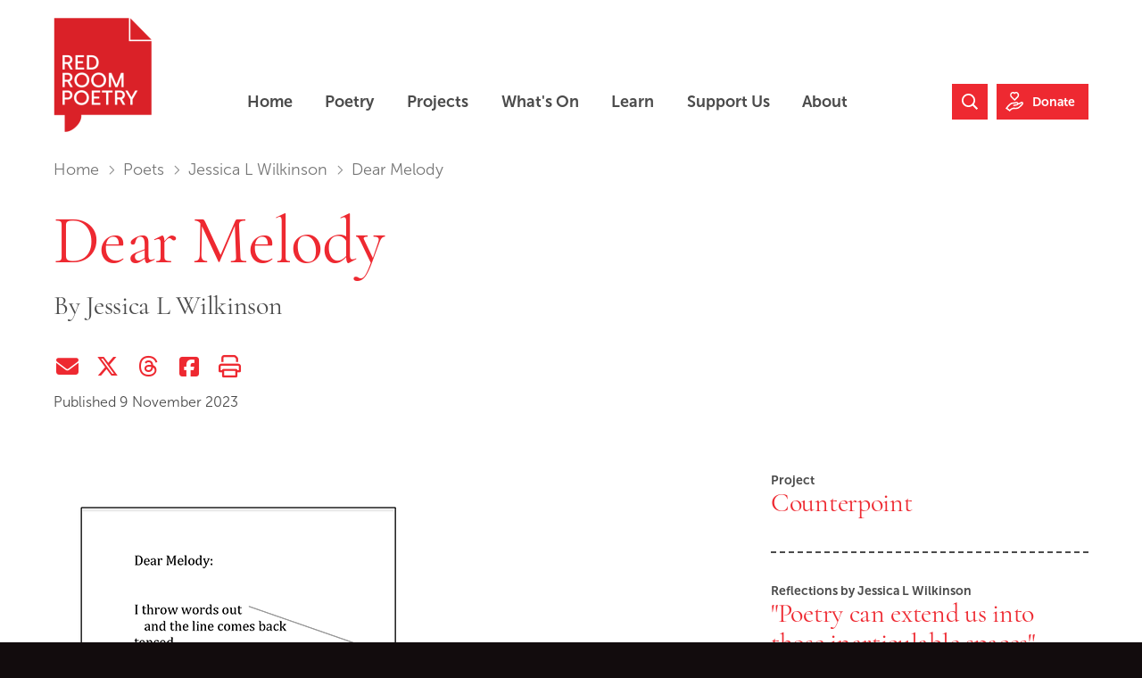

--- FILE ---
content_type: text/html; charset=utf-8
request_url: https://redroompoetry.org/poets/jessica-l-wilkinson/dear-melody/
body_size: 10185
content:





<!DOCTYPE html>
<html class="no-js page-loading" lang="en">

<head>
    
        <!-- Global Site Tag (gtag.js) - Google Analytics -->
        <script async src="https://www.googletagmanager.com/gtag/js?id=UA-4937298-2"></script>
        <script>
            window.dataLayer = window.dataLayer || [];
            function gtag() {
                dataLayer.push(arguments);
            }
            gtag('js', new Date());

            gtag('config', 'UA-4937298-2');
        </script>
	
	
			<!-- Google Tag Manager -->
			<script>(function(w,d,s,l,i){w[l]=w[l]||[];w[l].push({'gtm.start':
			new Date().getTime(),event:'gtm.js'});var f=d.getElementsByTagName(s)[0],
			j=d.createElement(s),dl=l!='dataLayer'?'&l='+l:'';j.async=true;j.src=
			'https://www.googletagmanager.com/gtm.js?id='+i+dl;f.parentNode.insertBefore(j,f);
			})(window,document,'script','dataLayer','G-EBJQ83MBQH');</script>
			<!-- End Google Tag Manager -->
	

    <meta charset="utf-8">
    <meta http-equiv="x-ua-compatible" content="ie=edge">
    <meta name="viewport" content="width=device-width, initial-scale=1.0, user-scalable=yes">
    <meta name="format-detection" content="telephone=no">
    <meta name="robots" content="index,follow">

    <title>Dear Melody | New Australian poetry, contemporary Australian writers &amp; poetry education | Red Room Poetry</title>

    
	
    
    <meta name="twitter:card" content="summary_large_image">
    <meta name="twitter:site" content="RedRoomPoetry">
    <meta name="twitter:creator" content="RedRoomPoetry">

    <meta property="og:type" content="website">
    <meta property="og:url" content="https:///poets/jessica-l-wilkinson/dear-melody/">
    <meta property="og:site_name" content="Red Room Poetry">
    <meta property="og:locale" content="en_AU">
    
    <meta name="description" content="Australian poems by Australian poets are at the heart of Red Room Poetry, an organisation devoted to creating, publishing and promoting the reading and writing of great new work.">
    <meta name="twitter:title" content="Dear Melody">
    <meta name="twitter:description"  content="Australian poems by Australian poets are at the heart of Red Room Poetry, an organisation devoted to creating, publishing and promoting the reading and writing of great new work.">

    
        <meta name="twitter:image:src" content="https://thumbor.production2.ixchosted.com/U18i-a9GW2wjUPWGfNi3rMtbR2U=/https://redroom-wagtail-prod.s3.amazonaws.com/media/dd/original_images/1806da4d47c3b49a11e44b619ba7d0af.png">
        <meta property="og:image" content="https://thumbor.production2.ixchosted.com/U18i-a9GW2wjUPWGfNi3rMtbR2U=/https://redroom-wagtail-prod.s3.amazonaws.com/media/dd/original_images/1806da4d47c3b49a11e44b619ba7d0af.png">
    

    <meta property="og:title" content="Dear Melody">
    <meta property="og:description" content="Australian poems by Australian poets are at the heart of Red Room Poetry, an organisation devoted to creating, publishing and promoting the reading and writing of great new work.">


    <!-- Adobe Fonts -->
    <link rel="stylesheet" href="https://use.typekit.net/ndo0cem.css">

    <link rel="canonical" href="https:///poets/jessica-l-wilkinson/dear-melody/"/>
    <link rel="icon" href="/static/images/favicon.91c0ff3d5418.ico" type="image/x-icon">
    <link rel="apple-touch-icon" href="/static/images/apple-touch-icon.917efe9e26e6.png">

    <link rel="stylesheet" href="/static/CACHE/css/output.ae78746e7d2d.css" type="text/css">
    

    <!-- Font Awesome -->
    <script src="https://kit.fontawesome.com/08c1a037da.js" crossorigin="anonymous"></script>

    <!-- Pin Payments -->
    <script src="https://cdn.pin.net.au/pin.v2.js"></script>

    <meta name="facebook-domain-verification" content="r3ikpwxxejsdo3wr7ulczyc6p8x8yg" />

    <!-- Facebook Pixel Code -->
    <script>
        !function (f, b, e, v, n, t, s) {
            if (f.fbq) return; n = f.fbq = function () {
                n.callMethod ?
                n.callMethod.apply(n, arguments) : n.queue.push(arguments)
            };
            if (!f._fbq) f._fbq = n; n.push = n; n.loaded = !0; n.version = '2.0';
            n.queue = []; t = b.createElement(e); t.async = !0;
            t.src = v; s = b.getElementsByTagName(e)[0];
            s.parentNode.insertBefore(t, s)
        }(window, document, 'script',
            'https://connect.facebook.net/en_US/fbevents.js');
        fbq('init', '528405200925556');
        fbq('track', 'PageView');
    </script>
    <noscript>
        <img height="1" width="1" src="https://www.facebook.com/tr?id=528405200925556&ev=PageView&noscript=1" />
    </noscript>

    

    
        <script defer src="https://umami.staging1.ixchosted.com/script.js" data-website-id="1d534a74-f962-4895-b4a7-f13ad868f245"></script>
    

    
</head>

<body id="top" class="poem" itemscope itemtype="http://schema.org/WebPage">

    <!--[if lte IE 9]>
        <p class="warning">You are using an <strong>outdated browser</strong>. Please <a href="https://browsehappy.com/" style="color:black;">upgrade your browser</a> to improve your user experience and security.</p>
    <![endif]-->

    <!--[if !IE]><!-->
    <div class="loading-screen"></div>
    <!--<![endif]-->

    <noscript>
        <p class="warning"><strong>Javascript is disabled</strong>. Some features and content may not be visible.</p>
    </noscript>

    

    <div class="body-inner">

        <nav class="accessibility-nav" aria-label="Skip links">
            <a class="sr-skip-link" href="#page-main">Skip to main content</a><br>
            <a class="sr-skip-link" href="#site-footer">Skip to footer</a>
        </nav>

        
        <header id="site-header" class="site-header" itemscope itemtype="http://schema.org/WPHeader">
            <div class="site-header__inner">

                
                <div class="site-header__logo">
                    <a class="site-logo" href="/" title="Go to homepage" style="display: inline-block;">
                        <span class="site-logo__print">
                            <img src="/static/images/logo/redroom-logo-large.b48f1878936b.png" alt="Red Room Poetry logo" width="144" height="168" />
                        </span>
                        <span class="site-logo__web">
                            <strong class="sr-only">Red Room Poetry</strong>
                        </span>
                    </a>
                </div>
                

                <div class="site-header__mobile-nav">
                    <nav aria-label="Main navigation">
                        <div class="site-header__mobile-nav-btn-container">
                            <button class="nav-btn nav-btn--menu js-slide-toggle"><span class="sr-only">Toggle menu</span></button>
                        </div>
                        <div style="display: none;">
                            


<ul class="main-nav" role="menubar" itemscope itemtype="https://schema.org/SiteNavigationElement">
	<li class="main-nav__item" role="none">
        <a class="main-nav__link" href="/" role="menuitem" itemprop="url">
            <span itemprop="name">Home</span>
        </a>
    </li>
    
		
			<li class="main-nav__item" role="none">
                <a class="main-nav__link" href="https://redroompoetry.org/poetry/" role="menuitem" itemprop="url">
                    <span itemprop="name">Poetry</span>
                </a>
				<button class="main-nav__sub-menu-btn js-sub-menu-btn">
                    <span class="text-label">Poetry submenu</span>
                    <span class="icon"><i class="far fa-chevron-down"></i></span>
                </button>
				<ul class="main-nav__sub-menu-container" role="menu" aria-label="Poetry">
					
                        <li class="main-nav__sub-menu-item" role="none">
                            <a class="main-nav__sub-menu-link" href="https://redroompoetry.org/poets/" role="menuitem" itemprop="url">
                                <span itemprop="name">Poets</span>
                            </a>
                        </li>
					
                        <li class="main-nav__sub-menu-item" role="none">
                            <a class="main-nav__sub-menu-link" href="https://redroompoetry.org/poems/" role="menuitem" itemprop="url">
                                <span itemprop="name">Poems</span>
                            </a>
                        </li>
					
				</ul>
			</li>
        
	
		
			<li class="main-nav__item" role="none">
                <a class="main-nav__link" href="https://redroompoetry.org/projects/" role="menuitem" itemprop="url">
                    <span itemprop="name">Projects</span>
                </a>
				<button class="main-nav__sub-menu-btn js-sub-menu-btn">
                    <span class="text-label">Projects submenu</span>
                    <span class="icon"><i class="far fa-chevron-down"></i></span>
                </button>
				<ul class="main-nav__sub-menu-container" role="menu" aria-label="Projects">
					
                        <li class="main-nav__sub-menu-item" role="none">
                            <a class="main-nav__sub-menu-link" href="https://redroompoetry.org/projects/poetry-month/" role="menuitem" itemprop="url">
                                <span itemprop="name">Poetry Month</span>
                            </a>
                        </li>
					
                        <li class="main-nav__sub-menu-item" role="none">
                            <a class="main-nav__sub-menu-link" href="https://redroompoetry.org/projects/poem-forest/" role="menuitem" itemprop="url">
                                <span itemprop="name">Poem Forest</span>
                            </a>
                        </li>
					
                        <li class="main-nav__sub-menu-item" role="none">
                            <a class="main-nav__sub-menu-link" href="https://redroompoetry.org/projects/fellowship/" role="menuitem" itemprop="url">
                                <span itemprop="name">Red Room Fellowship</span>
                            </a>
                        </li>
					
                        <li class="main-nav__sub-menu-item" role="none">
                            <a class="main-nav__sub-menu-link" href="https://redroompoetry.org/projects/baraya-barray-whale-song/" role="menuitem" itemprop="url">
                                <span itemprop="name">Baraya Barray - Whale Song</span>
                            </a>
                        </li>
					
                        <li class="main-nav__sub-menu-item" role="none">
                            <a class="main-nav__sub-menu-link" href="https://redroompoetry.org/projects/abc-line-break/" role="menuitem" itemprop="url">
                                <span itemprop="name">ABC Line Break</span>
                            </a>
                        </li>
					
                        <li class="main-nav__sub-menu-item" role="none">
                            <a class="main-nav__sub-menu-link" href="https://redroompoetry.org/projects/middle-of-the-air/" role="menuitem" itemprop="url">
                                <span itemprop="name">Middle of the Air</span>
                            </a>
                        </li>
					
                        <li class="main-nav__sub-menu-item" role="none">
                            <a class="main-nav__sub-menu-link" href="https://redroompoetry.org/projects/mad-poetry/" role="menuitem" itemprop="url">
                                <span itemprop="name">MAD Poetry</span>
                            </a>
                        </li>
					
                        <li class="main-nav__sub-menu-item" role="none">
                            <a class="main-nav__sub-menu-link" href="https://redroompoetry.org/projects/" role="menuitem" itemprop="url">
                                <span itemprop="name">All Projects</span>
                            </a>
                        </li>
					
				</ul>
			</li>
        
	
		
			<li class="main-nav__item" role="none">
                <a class="main-nav__link" href="https://redroompoetry.org/news/" role="menuitem" itemprop="url">
                    <span itemprop="name">What&#x27;s On</span>
                </a>
				<button class="main-nav__sub-menu-btn js-sub-menu-btn">
                    <span class="text-label">What&#x27;s On submenu</span>
                    <span class="icon"><i class="far fa-chevron-down"></i></span>
                </button>
				<ul class="main-nav__sub-menu-container" role="menu" aria-label="What&#x27;s On">
					
                        <li class="main-nav__sub-menu-item" role="none">
                            <a class="main-nav__sub-menu-link" href="https://redroompoetry.org/news/" role="menuitem" itemprop="url">
                                <span itemprop="name">News</span>
                            </a>
                        </li>
					
                        <li class="main-nav__sub-menu-item" role="none">
                            <a class="main-nav__sub-menu-link" href="https://redroompoetry.org/events/" role="menuitem" itemprop="url">
                                <span itemprop="name">Events</span>
                            </a>
                        </li>
					
                        <li class="main-nav__sub-menu-item" role="none">
                            <a class="main-nav__sub-menu-link" href="https://redroompoetry.org/newsletter/" role="menuitem" itemprop="url">
                                <span itemprop="name">Newsletters</span>
                            </a>
                        </li>
					
                        <li class="main-nav__sub-menu-item" role="none">
                            <a class="main-nav__sub-menu-link" href="https://redroompoetry.org/news/opportunities/" role="menuitem" itemprop="url">
                                <span itemprop="name">Opportunities for Poets</span>
                            </a>
                        </li>
					
                        <li class="main-nav__sub-menu-item" role="none">
                            <a class="main-nav__sub-menu-link" href="https://redroompoetry.org/podcast/" role="menuitem" itemprop="url">
                                <span itemprop="name">Red Room Poetry Podcast</span>
                            </a>
                        </li>
					
				</ul>
			</li>
        
	
		
            <li class="main-nav__item" role="none">
                <a class="main-nav__link" href="https://redroompoetry.org/poetic-learning/" role="menuitem" itemprop="url">
                    <span itemprop="name">Learn</span>
                </a>
            </li>
		
	
		
			<li class="main-nav__item" role="none">
                <a class="main-nav__link" href="https://redroompoetry.org/donate/" role="menuitem" itemprop="url">
                    <span itemprop="name">Support Us</span>
                </a>
				<button class="main-nav__sub-menu-btn js-sub-menu-btn">
                    <span class="text-label">Support Us submenu</span>
                    <span class="icon"><i class="far fa-chevron-down"></i></span>
                </button>
				<ul class="main-nav__sub-menu-container" role="menu" aria-label="Support Us">
					
                        <li class="main-nav__sub-menu-item" role="none">
                            <a class="main-nav__sub-menu-link" href="https://redroompoetry.org/supporters-partners/" role="menuitem" itemprop="url">
                                <span itemprop="name">Supporters and Partners</span>
                            </a>
                        </li>
					
                        <li class="main-nav__sub-menu-item" role="none">
                            <a class="main-nav__sub-menu-link" href="https://redroompoetry.org/donate/" role="menuitem" itemprop="url">
                                <span itemprop="name">Make a Donation</span>
                            </a>
                        </li>
					
                        <li class="main-nav__sub-menu-item" role="none">
                            <a class="main-nav__sub-menu-link" href="https://redroompoetry.org/shop/" role="menuitem" itemprop="url">
                                <span itemprop="name">Shop</span>
                            </a>
                        </li>
					
				</ul>
			</li>
        
	
		
			<li class="main-nav__item" role="none">
                <a class="main-nav__link" href="https://redroompoetry.org/about/" role="menuitem" itemprop="url">
                    <span itemprop="name">About</span>
                </a>
				<button class="main-nav__sub-menu-btn js-sub-menu-btn">
                    <span class="text-label">About submenu</span>
                    <span class="icon"><i class="far fa-chevron-down"></i></span>
                </button>
				<ul class="main-nav__sub-menu-container" role="menu" aria-label="About">
					
                        <li class="main-nav__sub-menu-item" role="none">
                            <a class="main-nav__sub-menu-link" href="https://redroompoetry.org/about/team/" role="menuitem" itemprop="url">
                                <span itemprop="name">Team</span>
                            </a>
                        </li>
					
                        <li class="main-nav__sub-menu-item" role="none">
                            <a class="main-nav__sub-menu-link" href="https://redroompoetry.org/about/first-nations-wisdom-circle/" role="menuitem" itemprop="url">
                                <span itemprop="name">First Nations Wisdom Circle</span>
                            </a>
                        </li>
					
                        <li class="main-nav__sub-menu-item" role="none">
                            <a class="main-nav__sub-menu-link" href="https://redroompoetry.org/about/key-documents/" role="menuitem" itemprop="url">
                                <span itemprop="name">Key Documents</span>
                            </a>
                        </li>
					
                        <li class="main-nav__sub-menu-item" role="none">
                            <a class="main-nav__sub-menu-link" href="https://redroompoetry.org/about/work-with-us/" role="menuitem" itemprop="url">
                                <span itemprop="name">Work with Us</span>
                            </a>
                        </li>
					
                        <li class="main-nav__sub-menu-item" role="none">
                            <a class="main-nav__sub-menu-link" href="https://redroompoetry.org/access/" role="menuitem" itemprop="url">
                                <span itemprop="name">Access</span>
                            </a>
                        </li>
					
                        <li class="main-nav__sub-menu-item" role="none">
                            <a class="main-nav__sub-menu-link" href="https://redroompoetry.org/faqs/" role="menuitem" itemprop="url">
                                <span itemprop="name">FAQs</span>
                            </a>
                        </li>
					
				</ul>
			</li>
        
	
</ul>

                        </div>
                    </nav>
                </div>

                <div class="site-header__desktop-nav">
                    <nav aria-label="Main navigation">
                        


<ul class="main-nav" role="menubar" itemscope itemtype="https://schema.org/SiteNavigationElement">
	<li class="main-nav__item" role="none">
        <a class="main-nav__link" href="/" role="menuitem" itemprop="url">
            <span itemprop="name">Home</span>
        </a>
    </li>
    
		
			<li class="main-nav__item" role="none">
                <a class="main-nav__link" href="https://redroompoetry.org/poetry/" role="menuitem" itemprop="url">
                    <span itemprop="name">Poetry</span>
                </a>
				<button class="main-nav__sub-menu-btn js-sub-menu-btn">
                    <span class="text-label">Poetry submenu</span>
                    <span class="icon"><i class="far fa-chevron-down"></i></span>
                </button>
				<ul class="main-nav__sub-menu-container" role="menu" aria-label="Poetry">
					
                        <li class="main-nav__sub-menu-item" role="none">
                            <a class="main-nav__sub-menu-link" href="https://redroompoetry.org/poets/" role="menuitem" itemprop="url">
                                <span itemprop="name">Poets</span>
                            </a>
                        </li>
					
                        <li class="main-nav__sub-menu-item" role="none">
                            <a class="main-nav__sub-menu-link" href="https://redroompoetry.org/poems/" role="menuitem" itemprop="url">
                                <span itemprop="name">Poems</span>
                            </a>
                        </li>
					
				</ul>
			</li>
        
	
		
			<li class="main-nav__item" role="none">
                <a class="main-nav__link" href="https://redroompoetry.org/projects/" role="menuitem" itemprop="url">
                    <span itemprop="name">Projects</span>
                </a>
				<button class="main-nav__sub-menu-btn js-sub-menu-btn">
                    <span class="text-label">Projects submenu</span>
                    <span class="icon"><i class="far fa-chevron-down"></i></span>
                </button>
				<ul class="main-nav__sub-menu-container" role="menu" aria-label="Projects">
					
                        <li class="main-nav__sub-menu-item" role="none">
                            <a class="main-nav__sub-menu-link" href="https://redroompoetry.org/projects/poetry-month/" role="menuitem" itemprop="url">
                                <span itemprop="name">Poetry Month</span>
                            </a>
                        </li>
					
                        <li class="main-nav__sub-menu-item" role="none">
                            <a class="main-nav__sub-menu-link" href="https://redroompoetry.org/projects/poem-forest/" role="menuitem" itemprop="url">
                                <span itemprop="name">Poem Forest</span>
                            </a>
                        </li>
					
                        <li class="main-nav__sub-menu-item" role="none">
                            <a class="main-nav__sub-menu-link" href="https://redroompoetry.org/projects/fellowship/" role="menuitem" itemprop="url">
                                <span itemprop="name">Red Room Fellowship</span>
                            </a>
                        </li>
					
                        <li class="main-nav__sub-menu-item" role="none">
                            <a class="main-nav__sub-menu-link" href="https://redroompoetry.org/projects/baraya-barray-whale-song/" role="menuitem" itemprop="url">
                                <span itemprop="name">Baraya Barray - Whale Song</span>
                            </a>
                        </li>
					
                        <li class="main-nav__sub-menu-item" role="none">
                            <a class="main-nav__sub-menu-link" href="https://redroompoetry.org/projects/abc-line-break/" role="menuitem" itemprop="url">
                                <span itemprop="name">ABC Line Break</span>
                            </a>
                        </li>
					
                        <li class="main-nav__sub-menu-item" role="none">
                            <a class="main-nav__sub-menu-link" href="https://redroompoetry.org/projects/middle-of-the-air/" role="menuitem" itemprop="url">
                                <span itemprop="name">Middle of the Air</span>
                            </a>
                        </li>
					
                        <li class="main-nav__sub-menu-item" role="none">
                            <a class="main-nav__sub-menu-link" href="https://redroompoetry.org/projects/mad-poetry/" role="menuitem" itemprop="url">
                                <span itemprop="name">MAD Poetry</span>
                            </a>
                        </li>
					
                        <li class="main-nav__sub-menu-item" role="none">
                            <a class="main-nav__sub-menu-link" href="https://redroompoetry.org/projects/" role="menuitem" itemprop="url">
                                <span itemprop="name">All Projects</span>
                            </a>
                        </li>
					
				</ul>
			</li>
        
	
		
			<li class="main-nav__item" role="none">
                <a class="main-nav__link" href="https://redroompoetry.org/news/" role="menuitem" itemprop="url">
                    <span itemprop="name">What&#x27;s On</span>
                </a>
				<button class="main-nav__sub-menu-btn js-sub-menu-btn">
                    <span class="text-label">What&#x27;s On submenu</span>
                    <span class="icon"><i class="far fa-chevron-down"></i></span>
                </button>
				<ul class="main-nav__sub-menu-container" role="menu" aria-label="What&#x27;s On">
					
                        <li class="main-nav__sub-menu-item" role="none">
                            <a class="main-nav__sub-menu-link" href="https://redroompoetry.org/news/" role="menuitem" itemprop="url">
                                <span itemprop="name">News</span>
                            </a>
                        </li>
					
                        <li class="main-nav__sub-menu-item" role="none">
                            <a class="main-nav__sub-menu-link" href="https://redroompoetry.org/events/" role="menuitem" itemprop="url">
                                <span itemprop="name">Events</span>
                            </a>
                        </li>
					
                        <li class="main-nav__sub-menu-item" role="none">
                            <a class="main-nav__sub-menu-link" href="https://redroompoetry.org/newsletter/" role="menuitem" itemprop="url">
                                <span itemprop="name">Newsletters</span>
                            </a>
                        </li>
					
                        <li class="main-nav__sub-menu-item" role="none">
                            <a class="main-nav__sub-menu-link" href="https://redroompoetry.org/news/opportunities/" role="menuitem" itemprop="url">
                                <span itemprop="name">Opportunities for Poets</span>
                            </a>
                        </li>
					
                        <li class="main-nav__sub-menu-item" role="none">
                            <a class="main-nav__sub-menu-link" href="https://redroompoetry.org/podcast/" role="menuitem" itemprop="url">
                                <span itemprop="name">Red Room Poetry Podcast</span>
                            </a>
                        </li>
					
				</ul>
			</li>
        
	
		
            <li class="main-nav__item" role="none">
                <a class="main-nav__link" href="https://redroompoetry.org/poetic-learning/" role="menuitem" itemprop="url">
                    <span itemprop="name">Learn</span>
                </a>
            </li>
		
	
		
			<li class="main-nav__item" role="none">
                <a class="main-nav__link" href="https://redroompoetry.org/donate/" role="menuitem" itemprop="url">
                    <span itemprop="name">Support Us</span>
                </a>
				<button class="main-nav__sub-menu-btn js-sub-menu-btn">
                    <span class="text-label">Support Us submenu</span>
                    <span class="icon"><i class="far fa-chevron-down"></i></span>
                </button>
				<ul class="main-nav__sub-menu-container" role="menu" aria-label="Support Us">
					
                        <li class="main-nav__sub-menu-item" role="none">
                            <a class="main-nav__sub-menu-link" href="https://redroompoetry.org/supporters-partners/" role="menuitem" itemprop="url">
                                <span itemprop="name">Supporters and Partners</span>
                            </a>
                        </li>
					
                        <li class="main-nav__sub-menu-item" role="none">
                            <a class="main-nav__sub-menu-link" href="https://redroompoetry.org/donate/" role="menuitem" itemprop="url">
                                <span itemprop="name">Make a Donation</span>
                            </a>
                        </li>
					
                        <li class="main-nav__sub-menu-item" role="none">
                            <a class="main-nav__sub-menu-link" href="https://redroompoetry.org/shop/" role="menuitem" itemprop="url">
                                <span itemprop="name">Shop</span>
                            </a>
                        </li>
					
				</ul>
			</li>
        
	
		
			<li class="main-nav__item" role="none">
                <a class="main-nav__link" href="https://redroompoetry.org/about/" role="menuitem" itemprop="url">
                    <span itemprop="name">About</span>
                </a>
				<button class="main-nav__sub-menu-btn js-sub-menu-btn">
                    <span class="text-label">About submenu</span>
                    <span class="icon"><i class="far fa-chevron-down"></i></span>
                </button>
				<ul class="main-nav__sub-menu-container" role="menu" aria-label="About">
					
                        <li class="main-nav__sub-menu-item" role="none">
                            <a class="main-nav__sub-menu-link" href="https://redroompoetry.org/about/team/" role="menuitem" itemprop="url">
                                <span itemprop="name">Team</span>
                            </a>
                        </li>
					
                        <li class="main-nav__sub-menu-item" role="none">
                            <a class="main-nav__sub-menu-link" href="https://redroompoetry.org/about/first-nations-wisdom-circle/" role="menuitem" itemprop="url">
                                <span itemprop="name">First Nations Wisdom Circle</span>
                            </a>
                        </li>
					
                        <li class="main-nav__sub-menu-item" role="none">
                            <a class="main-nav__sub-menu-link" href="https://redroompoetry.org/about/key-documents/" role="menuitem" itemprop="url">
                                <span itemprop="name">Key Documents</span>
                            </a>
                        </li>
					
                        <li class="main-nav__sub-menu-item" role="none">
                            <a class="main-nav__sub-menu-link" href="https://redroompoetry.org/about/work-with-us/" role="menuitem" itemprop="url">
                                <span itemprop="name">Work with Us</span>
                            </a>
                        </li>
					
                        <li class="main-nav__sub-menu-item" role="none">
                            <a class="main-nav__sub-menu-link" href="https://redroompoetry.org/access/" role="menuitem" itemprop="url">
                                <span itemprop="name">Access</span>
                            </a>
                        </li>
					
                        <li class="main-nav__sub-menu-item" role="none">
                            <a class="main-nav__sub-menu-link" href="https://redroompoetry.org/faqs/" role="menuitem" itemprop="url">
                                <span itemprop="name">FAQs</span>
                            </a>
                        </li>
					
				</ul>
			</li>
        
	
</ul>

                    </nav>
                </div>

                
                <div class="site-header__ctas">
                    <a class="nav-btn nav-btn--search" href="/search/">
                        <svg xmlns="http://www.w3.org/2000/svg" viewBox="0 0 18 18" width="18" height="18" aria-hidden="true">
                            <circle cx="7.5" cy="7.5" r="7.5" fill="none"/>
                            <path fill="currentColor" d="M13.5 12c.9-1.3 1.5-2.8 1.5-4.5C15 3.4 11.6 0 7.5 0S0 3.4 0 7.5 3.4 15 7.5 15c1.7 0 3.2-.6 4.5-1.5l4.5 4.5 1.5-1.5-4.5-4.5zm-6 1.2c-3.1 0-5.7-2.6-5.7-5.7s2.6-5.7 5.7-5.7 5.7 2.6 5.7 5.7-2.6 5.7-5.7 5.7z"/>
                            </svg>
                        <span class="sr-only">Search Website</span>
                    </a>
                    <a class="nav-btn nav-btn--donate" href="https://redroompoetry.org/donate/">
                        <svg xmlns="http://www.w3.org/2000/svg" viewBox="0 0 20 22" width="20" height="22" aria-hidden="true">
                            <path fill="currentColor" d="M14.8 1.9C14.3.8 13.2.1 12.1 0h-.2c-.7 0-1.2.2-1.7.5C9.7.2 9.1 0 8.5 0h-.2C7.1.1 6.1.8 5.5 1.9c-.4.8-.5 1.8-.2 2.7.2.4.3.8.6 1.1 0 .1.1.2.2.3.4.5.9 1 1.5 1.5l1.7 1.6 1 .9.9-.9 1.6-1.6c.5-.5 1.1-1 1.5-1.5.1-.1.2-.2.3-.4.1-.2.3-.6.4-1 .3-.9.2-1.9-.2-2.7zm-1.2 2.3c-.1.2-.2.5-.3.7-.1.1-.1.2-.2.2-.3.3-.8.9-1.3 1.3L10.2 8 8.5 6.4c-.5-.4-1-1-1.3-1.3-.1-.1-.1-.2-.2-.2-.1-.3-.2-.5-.3-.7 0-.1-.1-.3-.1-.4v-.1-.3-.2V3c0-.1.1-.2.1-.3v-.1c.3-.6.9-1 1.6-1.1h.1c.6 0 1.1.4 1.3.7l.1.1c.2.2.2.4.3.4 0 0 .1-.2.3-.4l.1-.1c.3-.3.7-.7 1.3-.7h.1c.7 0 1.3.5 1.6 1.1.1.1.1.2.1.4V3.7c.1.2.1.3 0 .5zM4.9 22L0 18.5l.5-.6c.7-1 4.6-6 7.1-6h.1c.7 0 1.6-.2 2.4-.3 1.8-.3 3.7-.7 4.2.8 0 .1.1.2.1.3.9-.2 1.8-.6 2.5-1.2 1.5-.9 2.3-.2 2.6.1.6.7.5 1.8.1 2.5-.3.5-2.6 2.7-3.7 3.7-1.3 1.2-3.9 1.8-6.6 1.4-1.9-.3-3.9 2.2-4 2.2l-.4.6zm-2.7-3.9l2.5 1.8c.9-.9 2.8-2.5 4.9-2.3 2.2.3 4.4-.1 5.4-1 1.2-1.1 3.2-3.2 3.5-3.5.1-.1.1-.5 0-.5 0 0-.2 0-.6.2-1.1.7-2.3 1.3-3.7 1.5-.5.7-1.4 1.1-2.6 1.2-.9 0-1.6.2-2.3.6l-.8-1.3c.9-.6 2-.8 3.1-.8.8-.1 1.3-.3 1.4-.6 0 0 .1-.2 0-.5-.3-.2-1.7 0-2.5.2-.9.2-1.9.3-2.8.3-1.3 0-3.8 2.6-5.5 4.7z"/>
                        </svg>
                        <span class="nav-btn__label ">Donate</span>
                    </a>
                </div>
                

            </div>
        </header>
        

        <hr>

        

        <div id="page-main" class="page-main">
            <div class="page-main__inner">

                
                <main itemscope itemtype="http://schema.org/WebPageElement" itemprop="mainContentOfPage">

                    
                    

                    
	<nav class="breadcrumbs" aria-label="Breadcrumb">
        <strong class="breadcrumbs__label">You are in:</strong>
        <ol class="breadcrumbs__list sr-unmarked-list">
            
                
            
                
                    <li class="breadcrumbs__item">
                        <a class="breadcrumbs__link" href="https://redroompoetry.org/">Home</a>
                    </li>
                
            
                
                    <li class="breadcrumbs__item">
                        <a class="breadcrumbs__link" href="https://redroompoetry.org/poets/">Poets</a>
                    </li>
                
            
                
                    <li class="breadcrumbs__item">
                        <a class="breadcrumbs__link" href="https://redroompoetry.org/poets/jessica-l-wilkinson/">Jessica L Wilkinson</a>
                    </li>
                
            
            <li class="breadcrumbs__item" aria-current="page">
                Dear Melody
            </li>
        </ol>
    </nav>
    <hr>


                    
	<article>
        <header class="page-header">
            <h1 class="page-header__title">Dear Melody</h1>
            <h2 class="page-header__byline">
                By
                
                    <span>Jessica L Wilkinson</span>
                
            </h2>
            <div class="page-header__share">
                

<ul class="share-links">
    <!-- Email Share Button -->
    <li class="share-links__item share-links__item--email">
            <a class="share-links__link" href="mailto:?subject=Dear%20Melody%20by%20Jessica%20L%20Wilkinson&amp;body=Dear%20Melody%0ABy%20Jessica%20L%20Wilkinson%0A%0A%0A%0A...%0A%0AClick%20below%20to%20continue%20reading%3A%0Ahttps%3A//redroompoetry.org/poets/jessica-l-wilkinson/dear-melody/" rel="nofollow" target="_blank">
            <span class="label">Share via Email</span>
            <span class="icon" aria-hidden="true"></span>
        </a>
    </li>
    <!-- Twitter Share Button -->
    <li class="share-links__item share-links__item--twitter">
        <a class="share-links__link" href="https://twitter.com/share?text=Dear Melody&amp;url=https%3A//redroompoetry.org/poets/jessica-l-wilkinson/dear-melody/&amp;via=RedRoomPoetry" rel="nofollow" target="_blank">
            <span class="label">Share on Twitter (X)</span>
            <span class="icon" aria-hidden="true"></span>
        </a>
    </li>
    <!-- Threads Share Button -->
    <li class="share-links__item share-links__item--threads">
        <a class="share-links__link" href="https://threads.net/intent/post?text=https%3A//redroompoetry.org/poets/jessica-l-wilkinson/dear-melody/" rel="nofollow" target="_blank">
            <span class="label">Share on Threads</span>
            <span class="icon" aria-hidden="true"></span>
        </a>
    </li>
    <!-- Facebook Share Button -->
    <li class="share-links__item share-links__item--facebook">
        <a class="share-links__link" href="https://www.facebook.com/sharer/sharer.php?u=https%3A//redroompoetry.org/poets/jessica-l-wilkinson/dear-melody/" rel="nofollow" target="_blank">
            <span class="label">Share on Facebook</span>
            <span class="icon" aria-hidden="true"></span>
        </a>
    </li>
    <!-- Print Button -->
    <li class="share-links__item share-links__item--print">
        <button class="share-links__link no-js-hide" onclick="window.print();return false;">
            <span class="label">Print this page</span>
            <span class="icon" aria-hidden="true"></span>
        </button>
    </li>
</ul>

            </div>
            <p class="page-header__published">
    
        Published 9 November 2023
    
</p>

        </header>

        <hr>

        <div class="page-column-content">
            <div class="page-column-content__main">
                <section class="poetry-text-format">
                    
                        <div class="block-editor_tiny_mce"><div class="content-block block-richtext tinymce-richtext poem-text-indent">
    <p><img src="../../../../media/uploads/poems/dear-melody.png" /></p>
</div>
</div>
                    
                </section>
                <hr>
            </div>
            <div class="page-column-content__secondary print-hide">
                
                

                
                

                <div class="related-content-container">
                    
                    
    <aside class="related-block">
        <span class="related-block__label">Project</span>
        <h4 class="related-block__title">
            <a class="related-block__link" href="https://redroompoetry.org/projects/The-Red-Room-Company-and-Musica-Viva/">

Counterpoint

</a>

        </h4>
    </aside>



                    
                    
                        <aside class="related-block">
                            <span class="related-block__label">Reflections by Jessica L Wilkinson</span>
                            
                                <h4 class="related-block__title">
                                    <a class="related-block__link" href="https://redroompoetry.org/poets/jessica-l-wilkinson/poetry-can-extend-us-those-inarticulable-spaces-jessica-l-wilkinson/">&quot;Poetry can extend us into those inarticulable spaces&quot; – Jessica L Wilkinson</a>
                                </h4>
                            
                                <h4 class="related-block__title">
                                    <a class="related-block__link" href="https://redroompoetry.org/poets/jessica-l-wilkinson/suite/">A Suite of Poems by Jessica L Wilkinson</a>
                                </h4>
                            
                        </aside>
                    

                    
                    
                        <aside class="related-block">
                            
                                <div class="related-block__headshot styled-headshot">
                                    <img alt="Jess Wilkinson" height="300" src="https://redroom-wagtail-prod.s3.amazonaws.com/media/dd/images/fd59d648d82f6ba67714957a36cb8a62.jpg" width="300">
                                </div>
                            
                            <span class="related-block__label">View poet profile</span>
                            <h4 class="related-block__title">
                                <a class="related-block__link" href="https://redroompoetry.org/poets/jessica-l-wilkinson/">Jessica L Wilkinson</a>
                            </h4>
                            <div class="related-block__text">
                                Jessica Wilkinson has published three poetic biographies, Marionette: A Biography of Miss…
                            </div>
                        </aside>
                    
                </div>

            </div>
        </div>
    </article>

	
        <nav class="previous-next-nav" aria-label="Related Poem">
    
        <a href="https://redroompoetry.org/poets/jessica-l-wilkinson/book-plane/" aria-label="Previous poem by author">
            <i class="far fa-chevron-left" aria-hidden="true"></i>
            &nbsp;&nbsp;Previous Poem
        </a>
    

    
        <a href="https://redroompoetry.org/poets/jessica-l-wilkinson/three-poems-mme-curie/" aria-label="Next poem by author">
            Next Poem&nbsp;&nbsp;
            <i class="far fa-chevron-right" aria-hidden="true"></i>
        </a>
    
</nav>

    

    

                </main>

            </div>
        </div>

        <nav class="accessibility-nav" aria-label="End of main content skip links">
            <a class="sr-skip-link" href="#page-main">Go back to start of main content</a><br>
            <a class="sr-skip-link" href="#top">Go to top of page</a>
        </nav>

        <hr>

        <footer id="site-footer" class="site-footer" itemscope itemtype="http://schema.org/WPFooter">
            <div class="site-footer__inner">

                <div class="site-footer__main">

                    <div class="footer-mailing-list-container">
                        <div class="footer-mailing-list" data-observe-resizes>
                            <div class="footer-mailing-list__inner">
                                <form action="//redroomcompany.us2.list-manage.com/subscribe/post?u=bad57640cff38fe8a1b0dbe6a&amp;id=4748e58892" method="post" target="_blank" novalidate>
                                    <label for="mailchimp-email">Subscribe to&nbsp;our mailing&nbsp;list</label>
                                    <input type="hidden" name="b_bad57640cff38fe8a1b0dbe6a_4748e58892" value="">
                                    <div id="footer-form-input">
                                        <input type="email" name="EMAIL" value="" id="mailchimp-email" placeholder="Email address" required>
                                        <button type="submit" value="Subscribe" name="subscribe"><span>Subscribe</span></button>
                                    </div>
                                </form>
                            </div>
                        </div>
                    </div>

                    <hr>

                    <div class="footer-acknowledgement">
                        <div class="footer-acknowledgement_inner">
                            <p>
                                Red Room Poetry acknowledges the Elders and Traditional Custodians of the lands, waters, sky and languages where we work, live and write. We are grateful to collaborate with First Nations people and aim to respectfully follow protocols as we move across Country.
                            </p>
                        </div>
                    </div>

                    <hr>

                    <div class="footer-details">
                        <div class="footer-details__inner">
                            <small class="footer-details__contact">
                                <strong>Copyright &copy; 2026 Red&nbsp;Room&nbsp;Poetry</strong>
                                <div class="h-card vcard" itemscope itemtype="http://schema.org/Organization">
    <address itemprop="address" itemscope itemtype="http://schema.org/PostalAddress">
        <span class="p-org org" itemprop="name">Red Room Poetry</strong><br>
        <span>ABN: 35 103 464 446</span><br>
        <br>
        Red Room Poetry<br>
        The Arts Exchange<br>
        <span class="p-street-address street-address" itemprop="streetAddress">Level 3, 10 Hickson Rd, The Rocks</span><br>
        <span class="p-locality locality" itemprop="addressLocality">Sydney</span> <span class="p-region region" itemprop="addressRegion">NSW</span> <span class="p-postal-code postal-code" itemprop="postalCode">2000</span> <span class="p-contry-name country-name" itemprop="addressCountry" hidden>Australia</span><br>
        <br>
        Phone: <a href="tel:1800763879" class="p-tel tel" itemprop="telephone">1800 POETRY</a><br>
        <a class="u-url url" href="https://redroompoetry.org/" itemprop="url" hidden>redroompoetry.org</a>
    </address>
</div>


                                <a href="https://redroompoetry.org/contact/">Contact us</a>
                            </small>

                            <hr>

                            <ul class="social-links">
                                <li class="social-links__item social-links__item--instagram">
                                    <a class="social-links__link" href="https://www.instagram.com/redroompoetry/" rel="nofollow">
                                        <span class="label">Follow us on Instagram</span>
                                        <span class="icon" aria-hidden="true"></span>
                                    </a>
                                </li>
                                <li class="social-links__item social-links__item--tiktok">
                                    <a class="social-links__link" href="https://www.tiktok.com/@redroompoetry" rel="nofollow">
                                        <span class="label">Follow us on TikTok</span>
                                        <span class="icon" aria-hidden="true"></span>
                                    </a>
                                </li>
                                <li class="social-links__item social-links__item--twitter">
                                    <a class="social-links__link" href="https://twitter.com/RedRoomPoetry" rel="nofollow">
                                        <span class="label">Follow us on  Twitter (X)</span>
                                        <span class="icon" aria-hidden="true"></span>
                                    </a>
                                </li>
                                <li class="social-links__item social-links__item--facebook">
                                    <a class="social-links__link" href="https://www.facebook.com/redroompoetry/" rel="nofollow">
                                        <span class="label">Follow us on Facebook</span>
                                        <span class="icon" aria-hidden="true"></span>
                                    </a>
                                </li>
                                <li class="social-links__item social-links__item--youtube">
                                    <a class="social-links__link" href="https://www.youtube.com/user/redroomcompany" rel="nofollow">
                                        <span class="label">Follow us on YouTube</span>
                                        <span class="icon" aria-hidden="true"></span>
                                    </a>
                                </li>
                                <li class="social-links__item social-links__item--podcast">
                                    <a class="social-links__link" href="https://omny.fm/shows/red-room-poetry" rel="nofollow">
                                        <span class="label">Follow our podcast</span>
                                        <span class="icon" aria-hidden="true"></span>
                                    </a>
                                </li>
                            </ul>
                        </div>
                    </div>

                </div>

                <hr>

                <div class="site-footer__poem">
                    <div class="site-footer__poem__inner">
                        <h4>
                            Ngurambang yali – Country speaks<br>
                            <small>~ Jeanine Leane</small>
                        </h4>
                        <div class="poetry-text-format">
                            <p>It’s been too long since I sat on granite in my<br/>Country and thought<br/><br/> Too many years since I breathed this air—<br/>Bunyi-ng—ganha<br/>Felt this dirt—Ngamanhi Dhaagun<br/>Smelt this dust—Budha—nhi Bunan<br/><br/> Listened for the sounds of her words that say<br/>‘Balandha—dhuraay Bumal-ayi-nya Wumbay<br/>abuny (yaboing)’—History does not have the<br/>first claim. Nor the last word.<br/>Nghindhi yarra dhalanbul ngiyanhi gin gu <br/>‘You can speak us now!’</p>
                        </div>
                    </div>
                </div>
            </div>

            <div class="js-fixed-scroll-top">
                <a class="js-scroll-btn" href="#top">
                    <span>Back to top</span>
                </a>
            </div>
            <span class="sr-only">You have reached the end of the page. Thank you for reading.</span>

        </footer>
    </div>

    
    

    <!-- ///// CONTAINER QUERIES SNIPPET ///// -->
    <script>
        // Only run if ResizeObserver is supported.
        // NOT SUPPORTED IN IE OR EDGE < 18 !!!!!!
        // Unless support for IE and EDGE < 18 not a requirement
        // Best to avoid for critical structural purposes
        if ('ResizeObserver' in self) {
            // Create a single ResizeObserver instance to handle all
            // container elements. The instance is created with a callback,
            // which is invoked as soon as an element is observed as well
            // as any time that element's size changes.
            var ro = new ResizeObserver(function(entries) {
                // Default breakpoints that should apply to all observed
                // elements that don't define their own custom breakpoints.
                var defaultBreakpoints = {
                    w300: 300,
					w350: 350,
					w400: 400,
					w450: 450,
					w500: 500,
					w550: 550,
					w600: 600,
					w650: 650,
					w700: 700,
					w750: 750,
					w800: 800,
					w850: 850,
					w900: 900,
					w950: 950,
					w1000: 1000,
                    w1050: 1050,
					w1100: 1100,
                    w1150: 1150,
					w1200: 1200
                };

                entries.forEach(function(entry) {
                    // If breakpoints are defined on the observed element,
                    // use them. Otherwise use the defaults.
                    var breakpoints = entry.target.dataset.breakpoints ?
                            JSON.parse(entry.target.dataset.breakpoints) :
                            defaultBreakpoints;

                    // Update the matching breakpoints on the observed element.
                    Object.keys(breakpoints).forEach(function(breakpoint) {
                        var minWidth = breakpoints[breakpoint];
                        if (entry.contentRect.width >= minWidth) {
                            entry.target.classList.add(breakpoint);
                        } else {
                            entry.target.classList.remove(breakpoint);
                        }
                    });
                });
            });

            // Find all elements with the `data-observe-resizes` attribute
            // and start observing them.
            var elements = document.querySelectorAll('[data-observe-resizes]');
            for (var element, i = 0; element = elements[i]; i++) {
                ro.observe(element);
            }
        }
    </script>

    <!-- ///// JAVASCRIPT ///// -->

    <!--  Hubspot -->
    <script type="text/javascript" id="hs-script-loader" async defer src="//js.hs-scripts.com/4059063.js"></script>

    <script src="/static/CACHE/js/output.68f450e2cbd7.js"></script>

    

    
    <script src="https://www.cognitoforms.com/scripts/embed.js"></script>

</body>

</html>


--- FILE ---
content_type: image/svg+xml
request_url: https://redroompoetry.org/static/images/misc/corner-triangle-white.svg?0ec255ee72c2
body_size: -181
content:
<svg xmlns="http://www.w3.org/2000/svg" viewBox="0 0 100 100">
  <switch>
    <g>
      <path fill="#fff" d="M0 0l100 100V0z"/>
    </g>
  </switch>
</svg>
